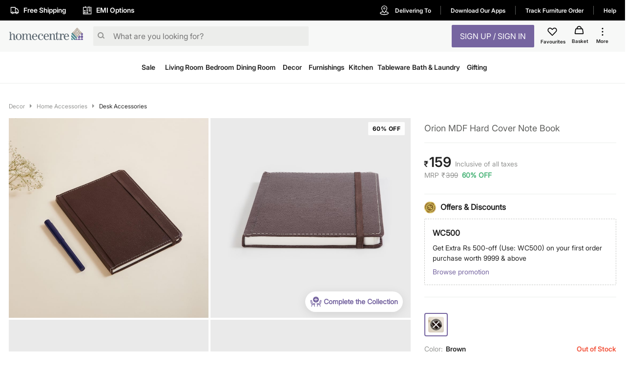

--- FILE ---
content_type: text/javascript
request_url: https://cdn-in.pagesense.io/js/landmarkgroupindia/af7cbf76275148749e8a152a53a6ff1f_visitor_count.js
body_size: 29
content:
window.ZAB.visitorData = {"experiments":{"19SYDAM":{"variations":{"yBK3":{"unique_count":"26365"},"2ve5":{"unique_count":"26237"}},"actual_start_time":1768807413129}},"time":1768862830752}

--- FILE ---
content_type: application/javascript; charset=UTF-8
request_url: https://www.homecentre.in/_next/static/chunks/6916.f7effaa14e34aaf8a557.js
body_size: 5814
content:
(self.webpackChunk_N_E=self.webpackChunk_N_E||[]).push([[6916],{93551:function(e,n,r){"use strict";r.d(n,{Z:function(){return L}});var t=r(85893),a=r(26265),i=r(67294),s=r(28216),o=r(58769),c=r(52663),l=r(59999),p=r(74047),d=r(52700),u=r(4706),h=r(8127),m=r(44102),g=r(20775),y=r(27361),x=r.n(y),f=r(88306),b=r.n(f),v=r(38920),k=r(99956),Z=r(17812),w=r(55517),j=r(95477),D=r(64436),P=r(23170),C=r(85639),S=r(62822),I=r(50998),O=r(41749),T=r(34377),B=r(84584),_=r(97623);function M(e){var n=function(){if("undefined"===typeof Reflect||!Reflect.construct)return!1;if(Reflect.construct.sham)return!1;if("function"===typeof Proxy)return!0;try{return Date.prototype.toString.call(Reflect.construct(Date,[],(function(){}))),!0}catch(e){return!1}}();return function(){var r,t=(0,g.Z)(e);if(n){var a=(0,g.Z)(this).constructor;r=Reflect.construct(t,arguments,a)}else r=t.apply(this,arguments);return(0,m.Z)(this,r)}}var N=function(e){(0,h.Z)(r,e);var n=M(r);function r(e){var t;return(0,p.Z)(this,r),t=n.call(this,e),(0,a.Z)((0,u.Z)(t),"bankClickHandler",(function(e){return function(){B.ZP.sendEvent({category:"PDP",action:"EMI Options",label:e})}})),(0,a.Z)((0,u.Z)(t),"handleChange",(function(e){t.setState({selectedBank:e.target.value,isBankSelected:!0})})),t.state={open:!1,selectedBank:"",isBankSelected:!1},t}return(0,d.Z)(r,[{key:"render",value:function(){var e=this,n=this.state,r=this.props,a=r.classes,i=r.device,s=r.lang,o=x()(r,"emiPlanReducer.data.emiPartnerBankList",[]),c=b()((function(e,n){var r=n.findIndex((function(n){return n.name===e}));if(r>=0){var t=(n[r]||{}).emiPlanList,a=(t=void 0===t?{}:t).emiPlans,i=void 0===a?null:a;return i?(0,l.Z)(i):null}return null}))(this.state.selectedBank,o);return(0,t.jsxs)(k.Z,{className:a.InstallmentContentBox,children:[(0,t.jsx)(Z.Z,{disableRipple:!0,className:a.close,id:"installment-close",onClick:function(){e.setState({selectedBank:"",isBankSelected:!1}),r.closeInstallment()},children:(0,t.jsx)("img",{src:"".concat(_.YM,"website_images/static-pages/brand_exp/brand2images/icons/close-black-24.svg"),alt:""})}),(0,t.jsxs)(k.Z,{width:{xs:"auto",sm:"696px"},children:["phone"===x()(i,"type")?(0,t.jsxs)(t.Fragment,{children:[(0,t.jsx)(k.Z,{py:"17px",fontSize:"18px",className:a.InstallmentTitle,children:x()(T.Z,"eligibalBanks.".concat(s))}),(0,t.jsx)(w.Z,{})]}):(0,t.jsx)(k.Z,{pt:"35px",px:"32px",fontSize:"32px",className:a.InstallmentTitle,children:x()(T.Z,"eligibalBanks.".concat(s))}),(0,t.jsx)(k.Z,{p:{xs:"30px 32px 20px",sm:"10px 32px 35px"},minHeight:{xs:"250px",sm:"400px"},children:x()(r,"emiPlanReducer.fetching")?(0,t.jsx)(k.Z,{width:"60px",m:"auto",py:"50px",children:(0,t.jsx)(j.Z,{})}):(0,t.jsxs)(k.Z,{children:["Available on listed bank credit cards. Pay easy monthly installments instead of lump-sum amount. Find suitable EMI option below and choose same option at payments step while placing the order.",(0,t.jsx)(k.Z,{pt:"30px",pb:"15px",width:{xs:"auto",sm:"362px"},fontWeight:"bold",textAlign:"left",children:"Choose your credit card issuing bank"}),(0,t.jsx)(k.Z,{children:(0,t.jsx)(D.Z,{variant:"filled",className:a.formControl,children:(0,t.jsxs)(P.Z,{labelId:"demo-simple-select-filled-label",id:"demo-simple-select-filled",value:this.state.selectedBank,displayEmpty:!0,onChange:function(n){return e.handleChange(n)},children:[(0,t.jsx)(C.Z,{value:"",disabled:!0,children:"Bank Name"}),o&&o.map((function(e){return(0,t.jsxs)(C.Z,{value:e.name,children:[" ",e.name," "]},e.name)}))]})})}),(0,t.jsxs)(S.Z,{className:a.list,children:[n.isBankSelected&&(0,t.jsx)(I.Z,{className:a.emiListTitle,children:(0,t.jsxs)(O.Z,{container:!0,spacing:2,children:[(0,t.jsx)(O.Z,{item:!0,xs:6,className:a.gridItem,children:"Duration"}),(0,t.jsx)(O.Z,{item:!0,xs:6,className:a.gridItem,children:"Interest"})]})}),n.isBankSelected&&c&&c.map((function(e,n){return(0,t.jsx)(I.Z,{children:(0,t.jsxs)(O.Z,{container:!0,children:[(0,t.jsx)(O.Z,{item:!0,xs:6,className:a.gridItem,children:e.tenure+" months"}),(0,t.jsx)(O.Z,{item:!0,xs:6,className:a.gridItem,children:e.rate+"% per annum"})]})},n)}))]})]})})]})]})}}]),r}(i.PureComponent),R=(0,v.Z)((function(){return(0,a.Z)({close:{position:"absolute",top:"6px",right:"6px","&:hover":{background:"transparent"}},grid:{display:"flex",justifyContent:"center",alignItems:"center"},formControl:{width:"100%"},InstallmentContentBox:{height:"70vh"},gridItem:{textAlign:"center"},list:{padding:"30px 10px"},emiListTitle:{height:"36px",background:"#d8d8d8",fontWeight:"700"},InstallmentTitle:{fontWeight:"normal",textAlign:"center"}},"list",{"&>:nth-child(odd)":{backgroundColor:"#f4f4f4"},"&>:nth-child(1)":{backgroundColor:"#d8d8d8"}})}))(N),A=r(91918),E=r(13171),W=r(51376);function F(e,n){var r=Object.keys(e);if(Object.getOwnPropertySymbols){var t=Object.getOwnPropertySymbols(e);n&&(t=t.filter((function(n){return Object.getOwnPropertyDescriptor(e,n).enumerable}))),r.push.apply(r,t)}return r}function Y(e){for(var n=1;n<arguments.length;n++){var r=null!=arguments[n]?arguments[n]:{};n%2?F(Object(r),!0).forEach((function(n){(0,a.Z)(e,n,r[n])})):Object.getOwnPropertyDescriptors?Object.defineProperties(e,Object.getOwnPropertyDescriptors(r)):F(Object(r)).forEach((function(n){Object.defineProperty(e,n,Object.getOwnPropertyDescriptor(r,n))}))}return e}var L=function(e){var n=(0,s.I0)(),r=e||{},a=r.concept,l=void 0===a?"":a,p=r.country,d=void 0===p?"in":p,u=r.lang,h=void 0===u?"en":u,m=r.device,g=void 0===m?{}:m,y=r.open,x=void 0!==y&&y,f=r.onClose,b=void 0===f?function(){}:f,v=(0,s.v9)(E.D),k=(0,_.kK)(Y(Y({},e),{},{Transition:W.Z})),Z=v||{},w=Z.fetched,j=void 0!==w&&w,D=Z.error,P=void 0!==D&&D;return(0,i.useEffect)((function(){!1!==j&&!0!==P||n((0,A.M$)({concept:l,country:d,lang:h,device:g}))}),[]),(0,i.useEffect)((function(){x&&(!1!==j&&!0!==P||n((0,A.M$)({concept:l,country:d,lang:h,device:g})))}),[x]),(0,t.jsx)(o.Z,{children:(0,t.jsx)(c.Z,Y(Y({},k),{},{open:x,onClose:b,children:(0,t.jsx)(R,{concept:l,country:"in",lang:"en",device:g,classes:void 0,closeInstallment:b,emiPlanReducer:v})}))})}},3440:function(e,n,r){"use strict";var t=r(85893),a=r(26265),i=r(67294),s=r(6447),o=r(52795),c=r(99956),l=r(17812),p=r(38920),d=r(27361),u=r.n(d),h=r(97623),m=(0,p.Z)((function(e){return{tooltip:{color:u()(e,"palette.text.primary","#000000"),backgroundColor:u()(e,"palette.background.white"),boxShadow:"0px 0px 6px 6px ".concat(u()(e,"palette.common.offWhite")),padding:"8px 16px",fontSize:"12px",fontWeight:"400",lineHeight:"18px"},arrow:{"&:before":{border:"2px solid ".concat(u()(e,"palette.common.offWhite")," !important")},fontSize:"24px !important",color:"".concat(u()(e,"palette.common.white")," !important")},popperArrow:(0,a.Z)({left:"35px !important"},e.breakpoints.down("xs"),{left:"30px !important",top:"-10px !important"})}}))(s.ZP);n.Z=(0,p.Z)((function(e){var n;return{bestPriceWrapper:(n={cursor:"pointer",backgroundColor:u()(e,"palette.common.darkSeafoamGreen","#46b275"),padding:"4px 6px",height:"24px",borderRadius:"2px",whiteSpace:"nowrap"},(0,a.Z)(n,e.breakpoints.down("xs"),{marginBottom:"8px",padding:"2px 6px",whiteSpace:"nowrap"}),(0,a.Z)(n,e.breakpoints.up("sm"),{marginLeft:"8px"}),n),bestPrice:{color:u()(e,"palette.text.white","#FFFFFF"),fontSize:"12px",fontWeight:700},bestPriceIcon:{padding:"0px 0px 0px 6px"},bestPriceImg:{width:"14px",height:"14px",background:(0,h._$)(-728,-378)}}}))((function(e){var n=e.classes,r=(0,i.useState)(!1),a=r[0],s=r[1],p=function(){s(!0)};return(0,t.jsx)(o.Z,{onClickAway:function(){s(!1)},children:(0,t.jsx)(m,{title:"Already at best price, no further discounts apply",placement:"bottom",arrow:!0,interactive:!0,open:a,onOpen:p,disableTouchListener:!0,onClose:function(){s(!1)},children:(0,t.jsxs)(c.Z,{component:"span",className:n.bestPriceWrapper,onClick:p,children:[(0,t.jsx)("span",{className:n.bestPrice,children:"BEST PRICE"}),(0,t.jsx)(l.Z,{className:n.bestPriceIcon,children:(0,t.jsx)("span",{className:n.bestPriceImg})})]})})})}))},34377:function(e,n,r){"use strict";var t=r(97623),a={ccTitle:{en:"Click & Collect",ar:"\u0627\u0633\u062a\u0644\u0645\u0647\u0627 \u0645\u0646 \u0627\u0644\u0645\u062a\u062c\u0631"},ccDescription:{en:"Order this product now and collect it from a store of your choice.",ar:"\u0627\u0634\u062a\u0631\u0650 \u0623\u0648\u0646\u0644\u0627\u064a\u0646 \u0648\u0627\u0633\u062a\u0644\u0645 \u0645\u0646 \u0627\u0644\u0645\u062a\u062c\u0631"},piTitle:{en:"Pay in installments",ar:"\u062f\u0641\u0639 \u0639\u0644\u0649 \u0623\u0642\u0633\u0627\u0637"},learnMore:{en:"Learn more",ar:"\u0623\u0639\u0631\u0641 \u0623\u0643\u062b\u0631"},paymentMsg:{en:"We accept PayPal, Debit and Credit Cards, Cash on Delivery, NetBanking, Wallets, Landmark Rewards Points and Gift Cards."},hcDeliveryMsg:{en:"Select a convenient delivery date and time from the Shipping page. Your shipping charge will depend on your location."},eligibalBanks:{en:"Eligible Banks",ar:"\u0627\u0644\u0628\u0646\u0648\u0643 \u0627\u0644\u0645\u0634\u0627\u0631\u0643\u0629"},installmentPlans:{en:"Installment Plans",ar:"\u062e\u0637\u0637 \u0627\u0644\u062a\u0642\u0633\u064a\u0637"},ordersAbove:{en:"The minimum order value for installments varies from bank to bank.",ar:"\u0642\u064a\u0645\u0629 \u0627\u0644\u062d\u062f \u0627\u0644\u0623\u062f\u0646\u0649 \u0644\u0644\u0637\u0644\u0628 \u0644\u0644\u062f\u0641\u0639 \u0639\u0644\u0649 \u0623\u0642\u0633\u0627\u0637 \u062a\u062e\u062a\u0644\u0641 \u0645\u0646 \u0628\u0646\u0643 \u0644\u0622\u062e\u0631"},payEasyInstallmentsOrders:{en:"Pay in easy installments on orders of",ar:"\u0627\u0644\u062f\u0641\u0639 \u0628\u0623\u0642\u0633\u0627\u0637 \u0645\u064a\u0633\u0631\u0629 \u0639\u0644\u0649 \u0623\u0648\u0627\u0645\u0631"},payEasyInstallmentsInterest:{en:"Pay for your order in easy installments. Available for select banks.",ar:"\u0627\u062f\u0641\u0639 \u0645\u0642\u0627\u0628\u0644 \u0637\u0644\u0628\u0643 \u0639\u0644\u0649 \u0623\u0642\u0633\u0627\u0637. \u0645\u062a\u0648\u0641\u0631 \u0644\u0628\u0646\u0648\u0643 \u0645\u062e\u062a\u0627\u0631\u0629"},moreSelectBanks:{en:"or more. Available for select banks.",ar:"\u0623\u0648 \u0623\u0643\u062b\u0631. \u0645\u062a\u0648\u0641\u0631 \u0639\u0628\u0631 \u0628\u0646\u0648\u0643 \u0645\u062e\u062a\u0627\u0631\u0629."},shipping:{en:"Shipping",ar:"\u0627\u0644\u0634\u062d\u0646"},returns:{en:"Returns",ar:"\u0627\u0644\u0645\u0631\u062a\u062c\u0639\u0627\u062a"},noData:{en:"No Data",ar:"\u0644\u0627\u064a\u0648\u062c\u062f \u0628\u064a\u0627\u0646\u0627\u062a"},shippingAndReturn:{en:"Shipping & Return",ar:"\u0627\u0644\u0634\u062d\u0646 \u0648\u0627\u0644\u0625\u0631\u062c\u0627\u0639"},shippingAndReturnContent:{"shipping.message":{en:"Your delivery charges will depend on the products you order. These charges will be displayed during the checkout process.",ar:"\u0633\u0648\u0641 \u062a\u0639\u062a\u0645\u062f \u0631\u0633\u0648\u0645 \u0627\u0644\u062a\u0648\u0635\u064a\u0644 \u0639\u0644\u0649 \u0627\u0644\u0645\u0646\u062a\u062c\u0627\u062a \u0627\u0644\u062a\u064a \u062a\u0637\u0644\u0628\u0647\u0627. \u0648\u0633\u0648\u0641 \u062a\u0638\u0647\u0631 \u0644\u0643 \u0642\u064a\u0645\u0629 \u0647\u0630\u0647 \u0627\u0644\u0631\u0633\u0648\u0645 \u0623\u062b\u0646\u0627\u0621 \u0625\u062a\u0645\u0627\u0645 \u0639\u0645\u0644\u064a\u0629 \u0627\u0644\u062f\u0641\u0639."},"shipping.help.message":{en:"In case you still have questions about our shipping service, visit our <a href='<%= url %>' style='color: #D1AC88;'>help section</a>.",ar:"\u0641\u064a \u062d\u0627\u0644 \u0643\u0627\u0646 \u0644\u062f\u064a\u0643 \u0633\u0624\u0627\u0644 \u0639\u0646 \u0627\u0644\u0634\u062d\u0646\u060c \u064a\u0631\u062c\u0649 \u0632\u064a\u0627\u0631\u0629 <a href='<%= url %>' style='color: #D1AC88;'>\u0642\u0633\u0645 \u0627\u0644\u0645\u0633\u0627\u0639\u062f\u0629</a>."},"shipping.sameDayDelivery":{en:"Same Day Delivery",ar:"\u0627\u0644\u062a\u0648\u0635\u064a\u0644 \u0641\u064a \u0646\u0641\u0633 \u0627\u0644\u064a\u0648\u0645"},"shipping.sameDayDelivery.orderValue":{en:"Any",ar:"\u0623\u064a"},"shipping.sameDayDelivery.charge":{en:"Will be charged based on your location",ar:"\u0633\u064a\u062a\u0645 \u0641\u0631\u0636 \u0627\u0644\u0631\u0633\u0648\u0645 \u0628\u0646\u0627\u0621\u064b \u0639\u0644\u0649 \u0645\u0648\u0642\u0639\u0643"},"shipping.standardDelivery":{en:"Standard Delivery",ar:"\u062a\u0648\u0635\u064a\u0644 \u0639\u0627\u062f\u064a"},"shipping.standardDelivery.charge":{en:"Free",ar:"\u0645\u062c\u0627\u0646\u064b\u0627"},"shipping.standardDelivery.threshold.less":{en:"Less than <%= currency %> <%= price %>",ar:"\u0623\u0642\u0644 \u0645\u0646 <%= price %> <%= currency %>"},"shipping.standardDelivery.threshold.more":{en:"More than <%= currency %> <%= price %>",ar:"\u0623\u0643\u062b\u0631 \u0645\u0646 <%= price %> <%= currency %>"},"shipping.cod.charges":{en:"<%= currency %> <%= price %>",ar:"<%= price %> <%= currency %>"},"shipping.shippingType.header1":{en:"Shipping Type",ar:"\u0646\u0648\u0639 \u0627\u0644\u0634\u062d\u0646"},"shipping.shippingType.header2":{en:"Order Value",ar:"\u0642\u064a\u0645\u0629 \u0627\u0644\u0637\u0644\u0628"},"shipping.shippingType.header3":{en:"Shipping Charge",ar:"\u0631\u0633\u0648\u0645 \u0627\u0644\u0634\u062d\u0646"},"shipping.shippingType.header4":{en:"Cash on Delivery Charge",ar:"\u0627\u0644\u062f\u0641\u0639 \u0646\u0642\u062f\u064b\u0627 \u0639\u0646\u062f \u0627\u0644\u0627\u0633\u062a\u0644\u0627\u0645"},"return.stepOne.title":{en:"Request your return",ar:"\u0637\u0644\u0628 \u0627\u0644\u0625\u0631\u062c\u0627\u0639"},"return.stepTwo.title":{en:"Box up your products",ar:"\u0636\u0639 \u0627\u0644\u0645\u0646\u062a\u062c \u0641\u064a \u0627\u0644\u0635\u0646\u062f\u0648\u0642"},"return.stepThree.title":{en:"Hand over your return",ar:"\u062a\u0633\u0644\u064a\u0645 \u0627\u0644\u0645\u0631\u062a\u062c\u0639\u0627\u062a"},"return.stepFour.title":{en:"Receive your refund",ar:"\u0627\u0633\u062a\u0631\u062f\u0627\u062f \u0627\u0644\u0645\u0628\u0644\u063a \u0627\u0644\u0645\u062f\u0641\u0648\u0639"},"return.stepOne.desc":{en:"Go to Order History in My Account, select the products you want to return and place a return request.",ar:"\u064a\u0631\u062c\u0649 \u0627\u0644\u0627\u0646\u062a\u0642\u0627\u0644 \u0625\u0644\u0649 \u0633\u062c\u0644 \u0627\u0644\u0637\u0644\u0628\u0627\u062a \u0641\u064a \u062d\u0633\u0627\u0628\u064a\u060c \u0648\u0627\u062e\u062a\u064a\u0627\u0631 \u0627\u0644\u0645\u0646\u062a\u062c\u0627\u062a \u0627\u0644\u062a\u064a \u062a\u0631\u063a\u0628 \u0641\u064a \u0625\u0631\u062c\u0627\u0639\u0647\u0627\u060c \u062b\u0645 \u0642\u062f\u0651\u0645 \u0637\u0644\u0628 \u0625\u0631\u062c\u0627\u0639 \u0628\u0634\u0623\u0646\u0647\u0627."},"return.stepTwo.desc":{en:"Wrap and seal your products in their original packaging or call us at <%= callSupportText%> if you no longer have it.",ar:"\u064a\u0631\u062c\u0649 \u0648\u0636\u0639 \u0627\u0644\u0645\u0646\u062a\u062c\u0627\u062a \u0641\u064a \u0627\u0644\u0639\u0628\u0648\u0629 \u0627\u0644\u0623\u0635\u0644\u064a\u0629 \u0623\u0648 \u0627\u0644\u0627\u062a\u0635\u0627\u0644 \u0628\u0646\u0627 \u0639\u0644\u0649 <%= callSupportText%> \u0641\u064a \u062d\u0627\u0644 \u0641\u0642\u062f\u062a \u0627\u0644\u0639\u0628\u0648\u0629."},"return.stepThree.desc":{en:"Our courier partner may take 3-5 business days to pick it up. They\u2019ll give you an acknowledgement receipt when they do.",ar:"\u0642\u062f \u064a\u0633\u062a\u063a\u0631\u0642 \u0634\u0631\u064a\u0643\u0646\u0627 \u0627\u0644\u062e\u0627\u0635 \u0628\u0627\u0644\u0628\u0631\u064a\u062f \u0627\u0644\u0633\u0631\u064a\u0639 3-5 \u0623\u064a\u0627\u0645 \u0639\u0645\u0644 \u0644\u0627\u0633\u062a\u0644\u0627\u0645\u0647. \u0633\u0648\u0641 \u064a\u0645\u0646\u062d\u0643 \u0625\u064a\u0635\u0627\u0644\u064b\u0627 \u0628\u0627\u0644\u0625\u0642\u0631\u0627\u0631 \u0639\u0646\u062f \u0642\u064a\u0627\u0645\u0647\u0645 \u0628\u0630\u0644\u0643."},"return.stepFour.desc":{en:"We\u2019ll check your returns, and credit your refund to your card or bank account in 4-15 days. If you've paid by cash, you\u2019ll receive a Return Voucher.",ar:"\u0633\u0648\u0641 \u0646\u062a\u062d\u0642\u0642 \u0645\u0646 \u0627\u0644\u0645\u0646\u062a\u062c\u0627\u062a \u0627\u0644\u062a\u064a \u062a\u0645 \u0625\u0631\u062c\u0627\u0639\u0647\u0627\u060c \u0648\u0646\u0636\u064a\u0641 \u0627\u0644\u0645\u0628\u0644\u063a \u0627\u0644\u0645\u0633\u062a\u0631\u062f \u0625\u0644\u0649 \u0628\u0637\u0627\u0642\u062a\u0643 \u0623\u0648 \u062d\u0633\u0627\u0628\u0643 \u0627\u0644\u0645\u0635\u0631\u0641\u064a \u0641\u064a \u063a\u0636\u0648\u0646 4-15 \u0623\u064a\u0627\u0645. \u0625\u0630\u0627 \u0643\u0646\u062a \u0642\u062f \u062f\u0641\u0639\u062a \u0646\u0642\u062f\u064b\u0627\u060c \u0633\u062a\u062d\u0635\u0644 \u0639\u0644\u0649 \u0642\u0633\u064a\u0645\u0629 \u0625\u0631\u062c\u0627\u0639."},"return.message":{en:"Returns should be easy. We couldn\u2019t agree more. Let's show you how to return your products online.",ar:"\u0639\u0645\u0644\u064a\u0629 \u0627\u0644\u0625\u0631\u062c\u0627\u0639 \u0641\u064a \u063a\u0627\u064a\u0629 \u0627\u0644\u0633\u0647\u0648\u0644\u0629. \u062f\u0639\u0646\u0627 \u0646\u0648\u0636\u062d \u0644\u0643 \u0643\u064a\u0641\u064a\u0629 \u0625\u0631\u062c\u0627\u0639 \u0645\u0646\u062a\u062c\u0627\u062a\u0643 \u0623\u0648\u0646\u0644\u0627\u064a\u0646."},"return.policy.message":{en:"There are some products we don't take back. Check out our <a href='<%= url %>' style='color: #D1AC88;'>Returns Policy</a> for more details.",ar:"\u0647\u0646\u0627\u0644\u0643 \u0628\u0639\u0636 \u0627\u0644\u0645\u0646\u062a\u062c\u0627\u062a \u0644\u0627 \u064a\u0645\u0643\u0646 \u0625\u0631\u062c\u0627\u0639\u0647\u0627. \u064a\u0631\u062c\u0649 \u0627\u0644\u0625\u0637\u0644\u0627\u0639 \u0639\u0644\u0649 <a href='<%= url %>' style='color: #D1AC88;'>\u0633\u064a\u0627\u0633\u0629 \u0627\u0644\u0625\u0631\u062c\u0627\u0639 </a> \u0644\u0645\u0632\u064a\u062f \u0645\u0646 \u0627\u0644\u062a\u0641\u0627\u0635\u064a\u0644."},"return.stepOne.image.url":{en:"".concat(t.YM,"website_images/static-pages/brand_exp/brand2images/icons/request-return.svg"),ar:"".concat(t.YM,"website_images/static-pages/brand_exp/brand2images/icons/request-return.svg")},"return.stepTwo.image.url":{en:"".concat(t.YM,"website_images/static-pages/brand_exp/brand2images/icons/box-product.svg"),ar:"".concat(t.YM,"website_images/static-pages/brand_exp/brand2images/icons/box-product.svg")},"return.stepThree.image.url":{en:"".concat(t.YM,"website_images/static-pages/brand_exp/brand2images/icons/handover-return.svg"),ar:"".concat(t.YM,"website_images/static-pages/brand_exp/brand2images/icons/handover-return.svg")},"return.stepFour.image.url":{en:"".concat(t.YM,"website_images/static-pages/brand_exp/brand2images/icons/receive-return.svg"),ar:"".concat(t.YM,"website_images/static-pages/brand_exp/brand2images/icons/receive-return.svg")}},minute:{en:"min",ar:" \u062f\u0642\u064a\u0642\u0629"},hour:{en:"h",ar:" \u0633\u0627\u0639\u0629\u060c"},delivery:{"landmark.non.homecentre.twoday.delivery.message":{en:"Delivered in <%= days %> business days",ar:"\u062a\u0633\u0644\u064a\u0645 \u062e\u0644\u0627\u0644 <%= days %> \u0623\u064a\u0627\u0645 \u0639\u0645\u0644"},"landmark.non.homecentre.nextday.delivery.message":{en:"Order by 3:30 PM for Next Business Day Delivery",ar:"\u0633\u062c\u0651\u0644 \u0637\u0644\u0628\u0643 \u0642\u0628\u0644 3:30 \u0639\u0635\u0631\u064b\u0627 \u0644\u0646\u0642\u0648\u0645 \u0628\u062a\u0648\u0635\u064a\u0644\u0647 \u0644\u0643 \u0641\u064a \u064a\u0648\u0645 \u0627\u0644\u0639\u0645\u0644 \u0627\u0644\u062a\u0627\u0644\u064a"},"landmark.homecentre.express.delivery.message":{en:"Select a convenient delivery date and time from the Shipping page",ar:"\u062d\u062f\u062f \u062a\u0627\u0631\u064a\u062e\u064b\u0627 \u0648\u0648\u0642\u062a\u064b\u0627 \u0645\u0646\u0627\u0633\u0628\u064a\u0646 \u0644\u0644\u062a\u0633\u0644\u064a\u0645 \u0645\u0646 \u0635\u0641\u062d\u0629 \u0627\u0644\u0634\u062d\u0646"},"landmark.non.homecentre.city.specific.twoday.delivery.message":{en:"Delivered in 2 business days",ar:"\u064a\u062a\u0645 \u0627\u0644\u062a\u0633\u0644\u064a\u0645 \u062e\u0644\u0627\u0644 \u064a\u0648\u0645\u064a \u0639\u0645\u0644"},"landmark.gdms.rbt.shippingInfo":{en:"Your shipping charge will depend on your location",ar:"\u062a\u0639\u062a\u0645\u062f \u0631\u0633\u0648\u0645 \u0627\u0644\u0634\u062d\u0646 \u0627\u0644\u062e\u0627\u0635\u0629 \u0628\u0643 \u0639\u0644\u0649 \u0645\u0648\u0642\u0639\u0643"}},sameDayDelivery:{en:"Same Day Delivery",ar:"\u0627\u0644\u062a\u0648\u0635\u064a\u0644 \u0641\u064a \u0646\u0641\u0633 \u0627\u0644\u064a\u0648\u0645"},sameDayDeliveryOrder:{en:"For Same Day Delivery, order before 12:00 PM on business days.",ar:"\u0644\u062e\u062f\u0645\u0629 \u0627\u0644\u062a\u0648\u0635\u064a\u0644 \u0641\u064a \u0646\u0641\u0633 \u0627\u0644\u064a\u0648\u0645\u060c \u0627\u0637\u0644\u0628 \u0642\u0628\u0644 12:00 \u0645\u0633\u0627\u0621\u064b \u0641\u064a \u064a\u0648\u0645 \u0627\u0644\u0639\u0645\u0644."},tabbyInstallment:{en:"Pay in installments starting from ",ar:"\u0645\u0642\u0633\u0645\u0629 \u0625\u0644\u0649 "},tabbyInstallmentMonth:{en:" / month.",ar:" \u062f\u0631\u0647\u0645 \u0641\u064a \u0627\u0644\u0634\u0647"}};n.Z=a}}]);

--- FILE ---
content_type: text/javascript; charset=utf-8
request_url: https://app.link/_r?sdk=web2.86.5&branch_key=key_live_iiIjwlsp1Q0x1W0o5khwojmgFvbElJGC&callback=branch_callback__0
body_size: 73
content:
/**/ typeof branch_callback__0 === 'function' && branch_callback__0("1541946724130200962");

--- FILE ---
content_type: text/javascript; charset=utf-8
request_url: https://app.link/_r?sdk=web2.86.5&_t=1541946724130200962&branch_key=key_live_iiIjwlsp1Q0x1W0o5khwojmgFvbElJGC&callback=branch_callback__1
body_size: 70
content:
/**/ typeof branch_callback__1 === 'function' && branch_callback__1("1541946724130200962");